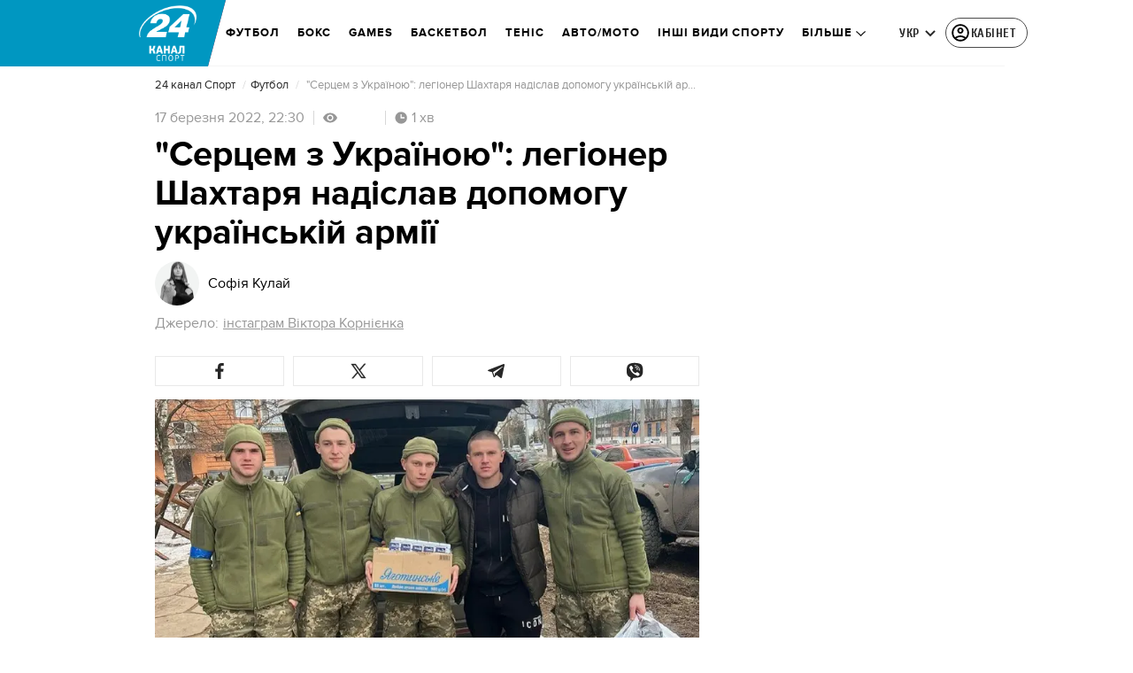

--- FILE ---
content_type: application/javascript
request_url: https://sport.24tv.ua/runtime.f13e17ee9ee5ebf2.js
body_size: 3532
content:
(()=>{"use strict";var e,g={},m={};function a(e){var p=m[e];if(void 0!==p)return p.exports;var _=m[e]={id:e,loaded:!1,exports:{}};return g[e].call(_.exports,_,_.exports,a),_.loaded=!0,_.exports}a.m=g,e=[],a.O=(p,_,c,r)=>{if(!_){var s=1/0;for(t=0;t<e.length;t++){for(var[_,c,r]=e[t],d=!0,o=0;o<_.length;o++)(!1&r||s>=r)&&Object.keys(a.O).every(u=>a.O[u](_[o]))?_.splice(o--,1):(d=!1,r<s&&(s=r));if(d){e.splice(t--,1);var i=c();void 0!==i&&(p=i)}}return p}r=r||0;for(var t=e.length;t>0&&e[t-1][2]>r;t--)e[t]=e[t-1];e[t]=[_,c,r]},a.n=e=>{var p=e&&e.__esModule?()=>e.default:()=>e;return a.d(p,{a:p}),p},a.d=(e,p)=>{for(var _ in p)a.o(p,_)&&!a.o(e,_)&&Object.defineProperty(e,_,{enumerable:!0,get:p[_]})},a.f={},a.e=e=>Promise.all(Object.keys(a.f).reduce((p,_)=>(a.f[_](e,p),p),[])),a.u=e=>e+"."+{"default-src_app_controls_image_image_component_ts-node_modules_date-and-time_esm_date-and-tim-aa1da2":"936a1137759784ce","default-src_app_controls_news-control_publication-in-news_publication-in-news_component_ts-sr-32181a":"69514bbc47d9651f","default-src_app_services_popup_service_ts":"71b415de11a3020e","default-src_app_controls_adv_common-dfp-unit_common-dfp-unit_component_ts-src_app_controls_au-37a8e2":"88bcd8a0d66d9a25","default-src_app_pages_single-news_partials_news-content_news-content_component_ts-src_app_pag-687ad6":"d307a4394de8df34","default-src_app_controls_adv_branding-mobile_branding-mobile_module_ts-src_app_controls_parti-9465c0":"09e9624ea0d19247","default-src_app_pages_single-news_single-news_module_ts":"13bb2acdafa900a2",common:"a3f5a919903ebafd",src_app_pages_main_main_module_ts:"ab0a880682d4ba5f","default-src_app_controls_re-captcha_re-captcha_component_ts-src_app_services_contacts_service_ts":"4a5d59def254fb0c","default-src_app_pages_tag_partials_tag-right-column_tag-right-column_component_ts-src_app_pag-72872e":"440dfa48830d6aed","default-src_app_pages_game_game_module_ts":"88ff66e744174ec1","default-src_app_pages_tag_football-tag_matches_matches_component_ts-src_app_pages_tag_footbal-213a92":"50f7956e990f2250",src_app_pages_tag_tag_module_ts:"2cdab765b70d846c","src_app_pages_tag_football-tag_matches-page_matches-page_module_ts-src_app_pipes_football-url-1fcc01":"3a441f109b1504e4","src_app_pages_tag_football-tag_tournament-table-page_tournament-table-page_module_ts":"1ce2e5c2e791dc80","src_app_pages_pseudo-tag_pseudo-tag_module_ts":"a481372dd2ca8a7c","src_app_pages_mobile-app-summary_mobile-app-summary_module_ts":"f8fa9f917fe678d5","src_app_pages_mobile-app-single-news_mobile-app-single-news_module_ts":"de1aae3ea71c590c","src_app_pages_video-page_video-page_module_ts-src_app_pipes_safe-html_pipe_ts-src_app_service-50f8cb":"d19d86d3ff01bdef","src_app_controls_partials_comments-count_comments-count_component_ts-src_app_pages_photo-page-68069d":"98e25e79b6e9b408","src_app_pages_weather-page_weather-page_module_ts":"cef59408b869362c","src_app_pages_last-push-news-page_last-push-news-page_module_ts-src_app_pipes_date-formatter_-e6bfe3":"d2b729dc903ade23","src_app_pages_search-page_search-page_module_ts":"289cdd85d62a7cc3","default-src_app_pages_contacts_controls_contactForm_contact-form_component_ts-src_app_service-d2ecf6":"f6509562c9f77b5f","default-src_app_pages_contacts_contacts_module_ts":"837ba80d6ca1c755","default-src_app_pages_workers_workers-page_workers-page_component_ts":"8a344a2ccbb9e4a2",src_app_pages_announcers_announcers_module_ts:"a817a99d12c32ad6","src_app_controls_partials_comments-count_comments-count_component_ts-src_app_pages_authors_au-6c0986":"78a376305a4b18d2","src_app_pages_archive-page_archive-page_module_ts":"baf79f348d3985bc","src_app_pages_tv-presetner-page_tv-presenter_module_ts-src_app_services_tag_service_ts":"aae8b580e6564bf7","src_app_pages_exchange-page_exchange-page_module_ts":"dcbfaf4954f820ba","src_app_pages_exchange-item-page_exchange-item-page_module_ts":"0cdae1fb43d76cfe","src_app_pages_subscription-mail_subscription-mail_module_ts":"e50cac359e665259","src_app_pages_mailing-subscription-page_mailing-subscription_module_ts":"fa6c1f55ed8cf7d7","default-src_app_pages_online-games_parts_generic-breadcrumbs_generic-breadcrumbs_component_ts-429dae":"4a20dc3ecdaede50","src_app_pages_online-channels_online-channels_routes_ts":"0b03d0b0db8dc193","src_app_pages_audio-news-page_audio-news-page_module_ts-src_app_pipes_safe-html_pipe_ts":"707682e8850d7ebf","src_app_pages_investigations-page_investigations-page_module_ts":"7df84a27c270e7fc","src_app_pages_job-page_job-page_module_ts":"99b68df1871ef075","src_app_pages_intership-page_intership-page_module_ts":"2a67ade17acf6337","src_app_pages_special-projects-list_special-projects-list_module_ts-src_app_services_tag_service_ts":"8ff6fedb218fd2e4","src_app_pages_static-page_static-page_module_ts":"0baa127476b952f1","src_app_pages_redirect-page_redirect-page_module_ts":"17c5be50942038bd","default-src_app_pages_archive-sitemap-page_archive-sitemap-page-routing_module_ts":"3c5f8ce25087ec13","src_app_pages_archive-sitemap-page_archive-sitemap-page_module_ts":"805a257271d649b5",src_app_pages_catalog_catalog_module_ts:"eb5cb228d97f446c","src_app_pages_match-centre_match-centre_module_ts":"99d1972730039c15","default-node_modules_lightgallery_plugins_zoom_lg-zoom_es5_js-node_modules_lightgallery_angul-eaed0c":"6cf1280aeb77385c","default-src_app_pages_single-news_partials_light-gallery_inline-gallery_inline-gallery_component_ts":"d9449332ebaa233e","src_app_pages_online-games_online-games_module_ts":"527a55d0758a71bd","default-src_app_controls_audio-news-player_components_audio-adv_audio-adv-initializer_audio-a-fb8225":"7c674befdf62d9a8","default-src_app_pages_community_services_registration_registration-actions_service_ts":"838688137537fc1a","default-src_app_pages_community_parts_flow-buttons_flow-buttons_component_ts-src_app_pages_co-1305bd":"9eb94e98eaae82cd","default-src_app_pages_community_base_base-registration_component_ts-src_app_pages_community_p-c49cea":"b421c1584dbf237f",src_app_pages_community_community_module_ts:"d69b24afcd1a371f",src_app_pages_application_application_module_ts:"7577ae89202832cd",src_app_controls_metrics_metrics_module_ts:"82cfd0e0079d80e1","src_app_controls_adv_branding-desktop_branding-desktop_module_ts":"cd1a3f180c0ad207","src_app_controls_search-block_search-block_module_ts":"e988b35feb523b74","src_app_controls_footer_footer-component_module_ts":"af2f06cc2546896f","src_app_controls_eng-footer_eng-footer_module_ts":"a0e4cce56a0071af",src_app_controls_image_image_component_ts:"f52a29a019cc98ff","default-src_app_controls_audio-news-player_components_audio-news-player_audio-news-player_com-6c3e93":"039c29fa9d1e77e5","src_app_controls_image_image_component_ts-src_app_services_audio-player_service_ts-src_app_se-cf5df1":"878c027ed5c533db",src_app_ui_popup_popup_component_ts:"39958f4853607ac8","src_app_controls_notification-popup_notification-popup_module_ts":"f807891c117f4af5",node_modules_quicklink_dist_quicklink_mjs:"1370945bc65ab868","src_app_pages_community_services_raffle_raffle-win-notification_service_ts":"37ceff8815db269b","src_app_pages_single-news_partials_light-gallery_image-lightbox_image-lightbox_component_ts":"55b1f5f900f395da","src_app_controls_adv_partners-news_partners-news_component_ts":"8210fee0b3115190","src_app_pipes_add-base-domain_pipe_ts-src_app_popups_registration-popup_registration-popup_co-a0b47c":"1b2bb7098445ad23","src_app_pages_single-news_partials_news-is-updated-block_news-is-updated-block_module_ts":"b32adc36501fb5b1","src_app_pages_single-news_partials_feedback_feedback-internal_index_ts":"48d7333768e48f84",node_modules_firebase_compat_messaging_dist_esm_index_esm_js:"97ef3a4b87b4a48d","src_app_pages_community_popups_raffle-win-popup_raffle-win-popup_component_ts":"f5fb255da0ca6e02"}[e]+".js",a.miniCssF=e=>{},a.hmd=e=>((e=Object.create(e)).children||(e.children=[]),Object.defineProperty(e,"exports",{enumerable:!0,set:()=>{throw new Error("ES Modules may not assign module.exports or exports.*, Use ESM export syntax, instead: "+e.id)}}),e),a.o=(e,p)=>Object.prototype.hasOwnProperty.call(e,p),(()=>{var e={},p="tv24app:";a.l=(_,c,r,t)=>{if(e[_])e[_].push(c);else{var s,d;if(void 0!==r)for(var o=document.getElementsByTagName("script"),i=0;i<o.length;i++){var n=o[i];if(n.getAttribute("src")==_||n.getAttribute("data-webpack")==p+r){s=n;break}}s||(d=!0,(s=document.createElement("script")).type="module",s.charset="utf-8",s.timeout=120,a.nc&&s.setAttribute("nonce",a.nc),s.setAttribute("data-webpack",p+r),s.src=a.tu(_),0!==s.src.indexOf(window.location.origin+"/")&&(s.crossOrigin="anonymous")),e[_]=[c];var l=(b,u)=>{s.onerror=s.onload=null,clearTimeout(f);var v=e[_];if(delete e[_],s.parentNode&&s.parentNode.removeChild(s),v&&v.forEach(h=>h(u)),b)return b(u)},f=setTimeout(l.bind(null,void 0,{type:"timeout",target:s}),12e4);s.onerror=l.bind(null,s.onerror),s.onload=l.bind(null,s.onload),d&&document.head.appendChild(s)}}})(),a.r=e=>{typeof Symbol<"u"&&Symbol.toStringTag&&Object.defineProperty(e,Symbol.toStringTag,{value:"Module"}),Object.defineProperty(e,"__esModule",{value:!0})},(()=>{var e;a.tt=()=>(void 0===e&&(e={createScriptURL:p=>p},typeof trustedTypes<"u"&&trustedTypes.createPolicy&&(e=trustedTypes.createPolicy("angular#bundler",e))),e)})(),a.tu=e=>a.tt().createScriptURL(e),a.p="",(()=>{var e={runtime:0};a.f.j=(c,r)=>{var t=a.o(e,c)?e[c]:void 0;if(0!==t)if(t)r.push(t[2]);else if("runtime"!=c){var s=new Promise((n,l)=>t=e[c]=[n,l]);r.push(t[2]=s);var d=a.p+a.u(c),o=new Error;a.l(d,n=>{if(a.o(e,c)&&(0!==(t=e[c])&&(e[c]=void 0),t)){var l=n&&("load"===n.type?"missing":n.type),f=n&&n.target&&n.target.src;o.message="Loading chunk "+c+" failed.\n("+l+": "+f+")",o.name="ChunkLoadError",o.type=l,o.request=f,t[1](o)}},"chunk-"+c,c)}else e[c]=0},a.O.j=c=>0===e[c];var p=(c,r)=>{var o,i,[t,s,d]=r,n=0;if(t.some(f=>0!==e[f])){for(o in s)a.o(s,o)&&(a.m[o]=s[o]);if(d)var l=d(a)}for(c&&c(r);n<t.length;n++)a.o(e,i=t[n])&&e[i]&&e[i][0](),e[i]=0;return a.O(l)},_=self.webpackChunktv24app=self.webpackChunktv24app||[];_.forEach(p.bind(null,0)),_.push=p.bind(null,_.push.bind(_))})()})();